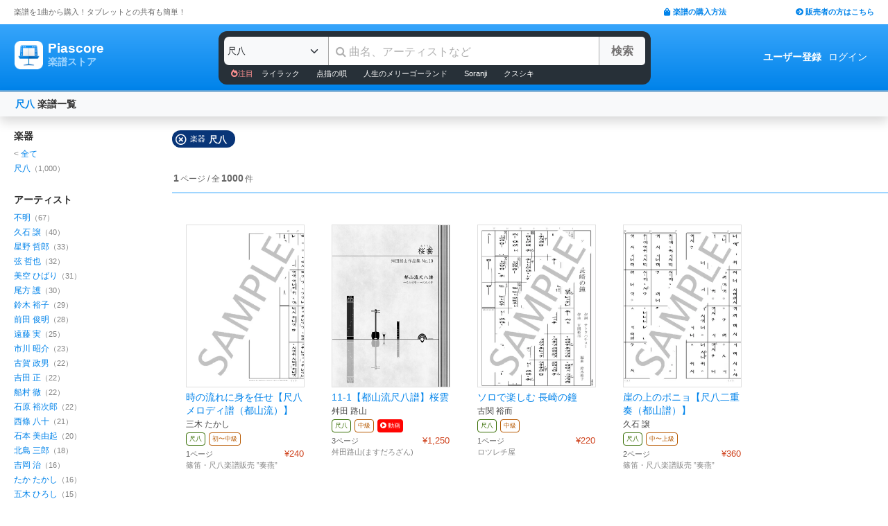

--- FILE ---
content_type: text/html; charset=utf-8
request_url: https://store.piascore.com/search?i=445
body_size: 12043
content:
<!DOCTYPE html><html lang="ja"><head><script src="https://www.googletagmanager.com/gtag/js?id=G-RNEBFYZY2T" async="async"></script><script>window.dataLayer = window.dataLayer || [];
function gtag(){dataLayer.push(arguments);}
gtag('js', new Date());

//gtag('config', 'UA-70682640-3');
gtag('config', 'G-RNEBFYZY2T');   // for GA4
gtag('config', 'UA-167052488-3'); // for UA</script><meta charset="utf-8" /><meta content="IE=Edge,chrome=1" http-equiv="X-UA-Compatible" /><meta content="width=device-width, initial-scale=1.0" name="viewport" /><script src="/assets/application-d650a9de9d72070a2da2dbc3f80ba88b137910f0d3c3fc6a267918e8edbffb13.js" async="async"></script><link rel="stylesheet" media="screen" href="/packs/css/application-c6562e63.css" /><script src="/packs/js/application-85bc452c0ff99656498e.js" defer="defer"></script><link as="style" href="https://use.fontawesome.com/releases/v5.6.3/css/all.css" rel="preload" /><link as="style" crossorigin="anonymous" href="https://cdn.jsdelivr.net/npm/bootstrap@5.1.3/dist/css/bootstrap.min.css" integrity="sha384-1BmE4kWBq78iYhFldvKuhfTAU6auU8tT94WrHftjDbrCEXSU1oBoqyl2QvZ6jIW3" rel="preload" /><script async="" crossorigin="anonymous" integrity="sha384-ka7Sk0Gln4gmtz2MlQnikT1wXgYsOg+OMhuP+IlRH9sENBO0LRn5q+8nbTov4+1p" src="https://cdn.jsdelivr.net/npm/bootstrap@5.1.3/dist/js/bootstrap.bundle.min.js"></script><link as="style" href="/assets/application-60ee55ea524bc4ccddd4f82abe4ba31645bc731ce0f9ffac81b0d4327556efac.css" rel="preload" /><link as="font" crossorigin="" href="/assets/fontawesome-webfont-ba0c59deb5450f5cb41b3f93609ee2d0d995415877ddfa223e8a8a7533474f07.woff" rel="preload" /><link href="https://use.fontawesome.com" rel="preconnect" /><link href="https://use.fontawesome.com/releases/v5.6.3/css/all.css" rel="stylesheet" /><link crossorigin="anonymous" href="https://cdn.jsdelivr.net/npm/bootstrap@5.1.3/dist/css/bootstrap.min.css" integrity="sha384-1BmE4kWBq78iYhFldvKuhfTAU6auU8tT94WrHftjDbrCEXSU1oBoqyl2QvZ6jIW3" rel="stylesheet" /><link rel="stylesheet" media="all" href="/assets/application-60ee55ea524bc4ccddd4f82abe4ba31645bc731ce0f9ffac81b0d4327556efac.css" /><link href="/site.webmanifest" rel="manifest" /><meta name="csrf-param" content="authenticity_token" />
<meta name="csrf-token" content="bGR3Vf589Leov71Ntz+kzbegIc0tlarTELqvnIMXUl/w3cPvJipPr7i6xEbe28VgKZvHBSjzq7K/i1K8gQD2Bw==" /><meta content="楽譜, ピアノ楽譜, ギター楽譜, 楽譜ダウンロード, 楽譜購入, バンドスコア, 弾き語り楽譜, 管楽器楽譜, 弦楽器楽譜, タブレット楽譜" name="keywords" /><title>尺八 | 楽譜一覧 - Piascore 楽譜ストア</title><!--Le HTML5 shim, for IE6-8 support of HTML elements--><!--[if lt IE 9]><![endif]--><script src="//cdnjs.cloudflare.com/ajax/libs/html5shiv/3.6.1/html5shiv.js"></script><link rel="shortcut icon" type="image/x-icon" href="https://store.piascore.com/favicon.ico" /><meta content="尺八 | 楽譜一覧 - Piascore 楽譜ストア" property="og:title" /><meta content="https://store.piascore.com/search?i=445" property="og:url" /><meta content="https://store.piascore.com/images/ogp/default.png" property="og:image" /><meta content="1200" property="og:image:width" /><meta content="630" property="og:image:height" /><meta content="尺八 | 楽譜一覧 - Piascore 楽譜ストア" property="og:image:alt" /><meta content="article" property="og:type" /><meta content="毎日100曲以上新しい楽譜を配信！1曲から楽譜を購入！ご自宅、コンビニで印刷、タブレットとの共有も簡単！ピアノ、ギター、管・弦楽器など30万曲以上の楽譜を販売中。" property="og:description" /><meta content="ja_JP" property="og:locale" /><meta content="Piascore楽譜ストア" property="og:site_name" /><meta content="215422848581334" property="fb:app_id" /><meta content="summary_large_image" name="twitter:card" /><meta content="@piascore_store" name="twitter:site" /><meta content="@piascore_store" name="twitter:creator" /><meta content="尺八 | 楽譜一覧 - Piascore 楽譜ストア" name="twitter:title" /><meta content="毎日100曲以上新しい楽譜を配信！1曲から楽譜を購入！ご自宅、コンビニで印刷、タブレットとの共有も簡単！ピアノ、ギター、管・弦楽器など30万曲以上の楽譜を販売中。" name="twitter:description" /><meta content="https://store.piascore.com/images/ogp/default.png" name="twitter:image" /><meta content="毎日100曲以上新しい楽譜を配信！1曲から楽譜を購入！ご自宅、コンビニで印刷、タブレットとの共有も簡単！ピアノ、ギター、管・弦楽器など30万曲以上の楽譜を販売中。" name="description" /><link href="https://store.piascore.com/search?i=445" rel="canonical" /><meta content="index, follow" name="robots" /><meta content="6R2cGpGFUcglR2wKEpBYUsthtPYq_aUZig14Nuj7_xQ" name="google-site-verification" /><style type="text/css">*{font-family:"Hiragino Kaku Gothic ProN","Meiryo","MS PGothic",sans-serif}</style><script type="application/ld+json">{"@context":"https://schema.org","@graph":[{"@type":"Organization","@id":"https://piascore.com/#organization","name":"Piascore","url":"https://piascore.com/","sameAs":["https://www.facebook.com/piascore","https://x.com/piascore_store"],"logo":{"@type":"ImageObject","@id":"https://piascore.com/#logo","url":"http://piascore.com/wp-content/uploads/2018/01/piascore_logo.png","caption":"Piascore"},"image":{"@id":"https://piascore.com/#logo"}},{"@type":"WebSite","@id":"https://store.piascore.com/#website","url":"https://store.piascore.com/","name":"Piascore 楽譜ストア","publisher":{"@id":"https://piascore.com/#organization"},"potentialAction":{"@type":"SearchAction","target":"https://store.piascore.com/search?n={search_term_string}","query-input":"required name=search_term_string"}}]}</script><style type="text/css">body{font-size:14px;line-height:1.42857;color:#333333}</style></head><body><style type="text/css">.search-placeholder::-webkit-input-placeholder{color:#B0B0B0}.fa-unicode{font-family:fontawesome-webfont;text-decoration:inherit}ul.nav.navbar-nav li a:hover{text-decoration:underline;background:inherit}.logo-letter a{border:1px solid transparent}.logo-letter a:hover{text-decoration:none;border-radius:5px}@media screen and (min-width: 600px){.logo-letter a:hover{border:1px solid #92c9f5}}@media screen and (max-width: 600px){.navbar-nav li{float:left}.header_top{height:20px;margin:5px 3px 0 3px}.header_top .about_page{font-size:10px}.header_top .publisher{font-size:10px;margin:0px 0 0 0}}@media screen and (min-width: 600px){.header_top{height:35px;margin:0 20px}.header_top .about_page{font-size:11px;color:#676767;margin:10px 0 0 0}.header_top .publisher{font-size:11px;font-weight:bold;margin:10px 0 0 0}}</style><div><div class="header_top"><div class="about_page" style="float: left;">楽譜を1曲から購入！タブレットとの共有も簡単！</div><div class="publisher" style="float: right;"><a data-turbolinks="false" href="/howto"><span class="fas fa-shopping-bag"></span><span style="padding:0 0 0 3px;">楽譜の購入方法</span></a><a class="sp_hidden" style="padding:0 0 0 100px;" href="https://publish.piascore.com/"><span class="fas fa-arrow-circle-right"></span><span style="padding:0 0 0 3px;">販売者の方はこちら</span></a></div></div><style type="text/css">@media screen and (max-width: 600px){#header-logo{margin:0px 0 0 10px}#header-user{margin-top:11px}}@media screen and (min-width: 600px){#header-logo{margin:13px 0 0 10px;padding:10px 10px 10px 10px;height:61px}.flex-headers.go-to-near{margin:auto 20px}#header-user{margin:0px 20px 0 0}}.flex-headers{display:flex;top:0;bottom:0}.flex-headers.go-to-near{position:relative}#header-search{margin-top:10px}#sticky-header-content.is-sticky{position:fixed;top:0;z-index:100}#sticky-header-content.is-sticky #header-logo{margin-top:13px}#sticky-header-content.is-sticky #header-search{margin-top:8.5px}#sticky-header-content.is-sticky #header-user{margin-top:0px}#sticker-assistant{margin-top:95px}@media screen and (max-width: 600px){[type="search"]::-webkit-search-cancel-button,[type="search"]::-webkit-search-decoration{-webkit-appearance:none}#header-search{display:none}#sticker-assistant{display:none}.webstore_logo{height:34px;width:34px}.letter_piascore{font-size:13px}.letter_scoreshop{font-size:10px}.letter_container{margin:3px 5px 0}.header_container{height:45px;padding:5px 0 20px 0}}@media screen and (min-width: 600px){#sticky-header-content{height:95px;float:left;width:100%}#header-searchsmart{display:none}.webstore_logo{height:41px;width:41px}.letter_piascore{font-size:19px}.etter_scoreshop{font-size:13px}.letter_container{margin:0px 6.5px 6.5px 6.5px;height:45px}.header_container{height:100%}}</style><div id="sticky-header-content" style="background: linear-gradient(to bottom,#37A5FB,#0083EA);"><style type="text/css">.search_box{background:#273038}</style><div class="header_container" style="display: flex; position: relative;"><div class="logo-letter" style="display: flex;"><h1 style="margin: 0; padding: 0; font-size: inherit;"><a style="" id="header-logo" class="flex-headers zoom-relative-logo" href="/"><div style="display:flex;"><img class="webstore_logo" style="margin: auto;" src="/assets/webstore_logo-e0664e4bfca14a8071b93d4328754e45b7f588b1b5586f95fc781510785655fa.png" alt="Webstore logo" /><div class="letter_container"><div class="letter_piascore" style="color:#FFFFFF; font-weight:bold;">Piascore</div><div class="letter_scoreshop" style="color:#9FD5FF; font-weight:bold;">楽譜ストア</div></div></div></a></h1></div><div class="zoom-relative" style="margin: 0 auto; display: flex; width: 100%; max-width: 623px;"><div id="header-search" style="width: 100%; height:42px;"><style type="text/css">@media screen and (max-width: 600px){input::-webkit-input-placeholder{font-size:14px;line-height:3}}</style><div class="search_box" style="padding:8px; border-radius:12px;"><form id="keyword_form" style="overflow: auto; display: flex; width: 100%;" action="/search" accept-charset="UTF-8" method="get"><select class="form-select bg-light" name="i" onchange="this.form.submit()" style="border-radius: 7px 0 0 7px; border: 0px solid #7BC2FA; font-size:13px; height:41px; padding:0px 0 0px 5px; width:150px; cursor: pointer;"><option value="">すべての楽器</option><option value="10">ピアノ（ソロ）</option><option value="20">ピアノ（弾き語り）</option><option value="25">ピアノ（伴奏）</option><option value="30">ピアノ（連弾）</option><option value="35">ピアノ（1台6手）</option><option value="37">ピアノ（1台8手）</option><option value="40">ピアノ（2台4手）</option><option value="45">ピアノ（2台8手）</option><option value="50">電子オルガン（ソロ）</option><option value="52">電子オルガン（アンサンブル）</option><option value="54">電子オルガン（弾き語り）</option><option value="57">オルガン</option><option value="70">チェンバロ</option><option value="80">アコーディオン</option><option value="83">鍵盤ハーモニカ</option><option value="84">トイピアノ / チェレスタ</option><option value="100">ギター（弾き語り）</option><option value="110">ギター（ソロ）</option><option value="130">メロディ</option><option value="140">ギター（デュオ）</option><option value="147">ギター（重奏）</option><option value="150">バンドスコア</option><option value="160">ギター（室内楽）</option><option value="170">ウクレレ（ソロ）</option><option value="173">ウクレレ（弾き語り）</option><option value="176">ウクレレ（アンサンブル）</option><option value="180">エレキギター</option><option value="183">エレキベース</option><option value="190">マンドリン</option><option value="205">ヴァイオリン</option><option value="210">ヴィオラ</option><option value="215">チェロ</option><option value="220">コントラバス</option><option value="225">ハープ</option><option value="320">アルトサックス</option><option value="322">テナーサックス</option><option value="324">バリトンサックス</option><option value="326">ソプラノサックス</option><option value="335">ホルン</option><option value="340">トランペット</option><option value="342">トロンボーン</option><option value="344">チューバ</option><option value="348">ユーフォニアム</option><option value="350">フルート</option><option value="353">ピッコロ</option><option value="356">オーボエ</option><option value="359">クラリネット</option><option value="362">ファゴット</option><option value="405">オカリナ</option><option value="410">リコーダー</option><option value="415">ハーモニカ</option><option value="420">三味線</option><option value="425">二胡</option><option value="427">三線</option><option value="428">サンレレ</option><option value="430">大正琴</option><option value="435">箏</option><option value="440">篠笛</option><option value="443">笙</option><option selected="selected" value="445">尺八</option><option value="450">琵琶</option><option value="520">アンサンブル（ピアノ＋他楽器）</option><option value="530">アンサンブル（ピアノ＋歌）</option><option value="550">アンサンブル（パート）</option><option value="570">アンサンブル（金管）</option><option value="572">アンサンブル（木管）</option><option value="573">アンサンブル（弦楽）</option><option value="575">アンサンブル（リコーダー）</option><option value="577">アンサンブル（打楽器）</option><option value="580">オーケストラ</option><option value="586">吹奏楽（パート）</option><option value="588">吹奏楽（全パート）</option><option value="590">吹奏楽（フルスコア）</option><option value="595">弦楽四重奏</option><option value="597">ビッグバンド</option><option value="605">アカペラ</option><option value="610">ゴスペル</option><option value="615">合唱</option><option value="618">合唱（混声3部）</option><option value="619">合唱（混声4部）</option><option value="633">合唱（同声3部）</option><option value="705">ドラム</option><option value="740">マリンバ</option><option value="745">シロフォン   </option><option value="750">ビブラフォン</option><option value="755">グロッケンシュピール</option><option value="910">全て</option><option value="915">ミュージックベル</option><option value="917">ハンドベル</option><option value="920">ハンドチャイム</option><option value="925">カリンバ</option><option value="99910">その他</option><option value="99920">不明</option></select><input type="search" name="n" id="n" value="" style="-webkit-appearance:none; border-top:0px; border-right:1px solid #CCC; border-bottom:0px; border-left:1px solid #AAA; width: 100%; height: 41px; font-size: 16px; border-radius: 0px; margin: auto; padding: 10px;" class="search-placeholder fa-unicode" placeholder=" 曲名、アーティストなど" /><input type="submit" value="検索" class="btn btn-light" style="color:#747272; border: 0px solid #C2C2C2; border-left:1px solid #AAA; border-radius: 0 5px 5px 0; width: 90px; height: 41px; font-weight: bold; font-size: 16px; margin: auto auto auto -2px;" /></form><style type="text/css">#recommend_keywords{font-size:11px;margin:5px 0px 0px 10px}#recommend_keywords .recommend_keyword{color:#ffffff;padding:10px 12px}#recommend_keywords a:hover{color:#a7c6dc;text-decoration:none}</style><div id="recommend_keywords"><span style="color:#ff9191;"><span class="fas fa-fire-alt"></span>注目</span><a class="recommend_keyword" href="/search?n=ライラック">ライラック</a><a class="recommend_keyword" href="/search?n=点描の唄">点描の唄</a><a class="recommend_keyword" href="/search?n=人生のメリーゴーランド">人生のメリーゴーランド</a><a class="recommend_keyword" href="/search?n=Soranji">Soranji</a><a class="recommend_keyword" href="/search?n=クスシキ">クスシキ</a></div></div></div></div><div class="zoom-relative flex-headers" id="header-user" style="align-items:center;"><div style="margin:0 5px 0 10px;"><style type="text/css">@media screen and (max-width: 600px){.header-user-link{font-size:12px;color:#FFFFFF;white-space:nowrap;margin:auto 5px}}@media screen and (min-width: 600px){.header-user-link{margin:auto 5px;color:#FFFFFF;white-space:nowrap}}div .header-user-link:hover{color:#FFFFFF}</style><a style="font-weight: bold;" class="header-user-link" href="/sign_up">ユーザー登録</a><a class="header-user-link" href="/login">ログイン</a></div></div></div><div class="search_box pc_hidden" style="margin:0 0px 0px 0px; padding:7px; border-radius:0px;"><div id="header-searchsmart" style="width: 100%; position: relative;"><form id="keyword_form" style="overflow: auto; display: flex; width: 100%; margin: auto;" action="/search" accept-charset="UTF-8" method="get"><select class="form-select bg-light" name="i" onchange="this.form.submit()" style="border-radius: 7px 0 0 7px; border: 0px solid #7BC2FA; font-size:11px;padding:0 0 0 5px; width:100px"><option value="">すべての楽器</option><option value="10">🎹 ピアノ（ソロ）</option><option value="20">🎹 ピアノ（弾き語り）</option><option value="25">🎹 ピアノ（伴奏）</option><option value="30">🎹 ピアノ（連弾）</option><option value="35">🎹 ピアノ（1台6手）</option><option value="37">🎹 ピアノ（1台8手）</option><option value="40">🎹 ピアノ（2台4手）</option><option value="45">🎹 ピアノ（2台8手）</option><option value="50">🎹 電子オルガン（ソロ）</option><option value="52">🎹 電子オルガン（アンサンブル）</option><option value="54">🎹 電子オルガン（弾き語り）</option><option value="57">🎹 オルガン</option><option value="70">🎹 チェンバロ</option><option value="80">🪗 アコーディオン</option><option value="83">🎹 鍵盤ハーモニカ</option><option value="84">🎹 トイピアノ / チェレスタ</option><option value="100">🎸 ギター（弾き語り）</option><option value="110">🎸 ギター（ソロ）</option><option value="130">　 メロディ</option><option value="140">🎸 ギター（デュオ）</option><option value="147">🎸 ギター（重奏）</option><option value="150">🎸 バンドスコア</option><option value="160">🎸 ギター（室内楽）</option><option value="170">　 ウクレレ（ソロ）</option><option value="173">　 ウクレレ（弾き語り）</option><option value="176">　 ウクレレ（アンサンブル）</option><option value="180">🎸 エレキギター</option><option value="183">🎸 エレキベース</option><option value="190">🪕 マンドリン</option><option value="205">🎻 ヴァイオリン</option><option value="210">🎻 ヴィオラ</option><option value="215">🎻 チェロ</option><option value="220">🎻 コントラバス</option><option value="225">　 ハープ</option><option value="320">🎷 アルトサックス</option><option value="322">🎷 テナーサックス</option><option value="324">🎷 バリトンサックス</option><option value="326">🎷 ソプラノサックス</option><option value="335">🎺 ホルン</option><option value="340">🎺 トランペット</option><option value="342">🎺 トロンボーン</option><option value="344">🎺 チューバ</option><option value="348">🎺 ユーフォニアム</option><option value="350">🪈 フルート</option><option value="353">🪈 ピッコロ</option><option value="356">🪈 オーボエ</option><option value="359">🪈 クラリネット</option><option value="362">🪈 ファゴット</option><option value="405">　 オカリナ</option><option value="410">🪈 リコーダー</option><option value="415">　 ハーモニカ</option><option value="420">　 三味線</option><option value="425">　 二胡</option><option value="427">　 三線</option><option value="428">　 サンレレ</option><option value="430">　 大正琴</option><option value="435">　 箏</option><option value="440">　 篠笛</option><option value="443">　 笙</option><option selected="selected" value="445">尺八</option><option value="450">　 琵琶</option><option value="520">🎹 アンサンブル（ピアノ＋他楽器）</option><option value="530">🎹 アンサンブル（ピアノ＋歌）</option><option value="550">　 アンサンブル（パート）</option><option value="570">🎺 アンサンブル（金管）</option><option value="572">🪈 アンサンブル（木管）</option><option value="573">🎻 アンサンブル（弦楽）</option><option value="575">🪈 アンサンブル（リコーダー）</option><option value="577">🥁 アンサンブル（打楽器）</option><option value="580">　 オーケストラ</option><option value="586">🎺 吹奏楽（パート）</option><option value="588">🎺 吹奏楽（全パート）</option><option value="590">🎺 吹奏楽（フルスコア）</option><option value="595">🎻 弦楽四重奏</option><option value="597">　 ビッグバンド</option><option value="605">🗣️ アカペラ</option><option value="610">🗣️ ゴスペル</option><option value="615">🗣️ 合唱</option><option value="618">🗣️ 合唱（混声3部）</option><option value="619">🗣️ 合唱（混声4部）</option><option value="633">🗣️ 合唱（同声3部）</option><option value="705">🥁 ドラム</option><option value="740">　 マリンバ</option><option value="745">　 シロフォン   </option><option value="750">　 ビブラフォン</option><option value="755">　 グロッケンシュピール</option><option value="910">　 全て</option><option value="915">🔔 ミュージックベル</option><option value="917">🔔 ハンドベル</option><option value="920">　 ハンドチャイム</option><option value="925">　 カリンバ</option><option value="99910">　 その他</option><option value="99920">　 不明</option></select><input type="search" name="n" id="search_field" value="" style="-webkit-appearance:none; border-radius: 0px;background:#FFFFFF; width: calc(100% - 159px); height: 41px; font-size: 16px; border: 0px;  border-left:1px solid #DDD; margin: auto; padding: 10px;" class="search-placeholder fa-unicode" placeholder=" 曲名、アーティストなど" /><a onclick="var searchField = document.getElementById(&quot;search_field&quot;); searchField.value = &quot;&quot;; searchField.focus(); return false;" style="color:#AAA; position:absolute; top:12px; right:60px; display:block; width:30px; background:transparent; text-align:center;"><i class="fas fa-times"></i></a><input type="submit" value="検索" class="btn btn-light" style="color: #747272; border: 0px; border-left:1px solid #DDD; border-radius: 0 7px 7px 0; width: 60px; height: 41px; font-weight: bold; font-size: 14px; margin: auto auto auto -2px;" /></form></div></div></div><style type="text/css">@media screen and (max-width: 600px){.assistant_container{padding:0 0px}.assistant_content{font-size:9px;margin:0 0px;text-align:center}}@media screen and (min-width: 600px){.assistant_container{padding:0 20px}.assistant_content{margin:0 15px;text-align:center}}</style><div id="sticker-assistant" style="border-top: 1px solid #62ADE7;border-bottom: 1px solid #0C66AD;"></div></div><!-- main --><style type="text/css">.breadcrumbs_top ol.breadcrumbs{list-style-type:none;padding:0;margin:0}.breadcrumbs_top li{display:inline}.breadcrumbs_top li:not(:last-child):after{color:#666}.breadcrumbs_top li.current{color:#666}@media screen and (max-width: 600px){.breadcrumbs_top{padding-left:10px;width:100%;margin:8px auto;font-size:12px}.body{width:100%}.inner_main{width:100%}}@media screen and (min-width: 600px){.breadcrumbs_top{width:980px;margin:20px auto;font-size:14px}.inner_main{width:980px}}</style><style type="text/css">.container{width:100%;max-width:none;padding:0px}</style><div class="container"><script>function onError() {
  this.onerror = null;
  this.parentNode.children[0].srcset = '/images/bookcover/noimage.png';
}

/*
$(document).ready(function(){
  $('picture.bookcover').bind('error',function(e) {
      $(this).attr({src: '/images/bookcover/noimage.png'});
  });
});
*/</script><style type="text/css">.search-query-bar .breadcrumbs{font-weight:bold}@media screen and (max-width: 600px){.search-query-bar .breadcrumbs{margin:0 0 0 0px;font-size:13px;width:calc(100% - 80px)}}@media screen and (min-width: 600px){.search-query-bar{height:20px}.search-query-bar .breadcrumbs{margin:0 0 0 10px;padding:20px 0;font-size:14px}}</style><nav class="navbar navbar-expand-lg navbar-light bg-light shadow"><div class="container-fluid search-query-bar"><h2 class="breadcrumbs"><span style="color:#666666;"><a href="/search?i=445">尺八</a></span><span> 楽譜一覧</span></h2><div class="ml-auto pc_hidden"><button aria-controls="facet-canvas" class="btn btn-outline btn-sm" data-bs-target="#facet-canvas" data-bs-toggle="offcanvas" style="font-weight:bold; border-color:#d36d02; color:#d36d02" type="button">絞り込み</button></div></div></nav><style type="text/css">@media screen and (min-width: 600px){.container .body{margin:20px 0 0 20px}}</style><div class="body"><div aria-labelledby="offcanvasRightLabel" class="offcanvas offcanvas-end shadow" data-turbolinks="false" id="facet-canvas" style="width:65%; background:#f3f3f3; border-radius:12px 0 0 12px; overflow:hidden;" tabindex="-1"><div class="offcanvas-header" style="background:#d8e7f3; border-bottom:1px solid #b8d1e5;"><div id="offcanvasRightLabel" style="margin:0; font-size:14px; font-weight:bold;"><span class="fas fa-filter" style="padding:0 3px 0 0;"></span>絞り込み</div><button aria-label="Close" class="btn-close text-reset" data-bs-dismiss="offcanvas" type="button"></button></div><div class="offcanvas-body"><style type="text/css">.facet .body .facet-block .facet-title{font-weight:bold;color:#2F2F2F}.facet .body .facet-block .facet-list .name .all-head{color:#838383}.facet .body .facet-block .facet-list .num{color:#838383}@media screen and (max-width: 600px){.facet .header{height:46px;font-size:18px;font-weight:bold;padding:11px 14px;text-align:center}.facet .body{overflow:scroll}.facet .body .facet-block{margin:0 0 28px 0}.facet .body .facet-block .facet-title{font-size:18px}.facet .body .facet-block .facet-list{margin:8px 0}.facet .body .facet-block .facet-list .name{font-size:15px}.facet .body .facet-block .facet-list .num{font-size:13px}}@media screen and (min-width: 600px){.facet{float:left;width:200px;margin:0}.facet .body{margin:0px}.facet .body .facet-block{margin:0 0 28px 0}.facet .body .facet-block .facet-title{font-size:14px}.facet .body .facet-block .facet-list{margin:2px 0}.facet .body .facet-block .facet-list .name{font-size:12px}.facet .body .facet-block .facet-list .num{font-size:11px}}</style><div class="facet"><div class="body"><div class="facet-block"><h2 class="facet-title">楽器</h2><div class="facet-list"><span class="name"><span class="all-head">&lt; </span><a href="/search">全て</a></span></div><div class="facet-list"><span class="name"><a href="/search?i=445">尺八</a></span><span class="num">（1,000）</span></div></div><div class="facet-block"><h2 class="facet-title">アーティスト</h2><div class="facet-list"><span class="name"><a rel="nofollow" href="/search?i=445&amp;p=8072">不明</a></span><span class="num">（67）</span></div><div class="facet-list"><span class="name"><a rel="nofollow" href="/search?i=445&amp;p=116">久石 譲</a></span><span class="num">（40）</span></div><div class="facet-list"><span class="name"><a rel="nofollow" href="/search?i=445&amp;p=167">星野 哲郎</a></span><span class="num">（33）</span></div><div class="facet-list"><span class="name"><a rel="nofollow" href="/search?i=445&amp;p=835">弦 哲也</a></span><span class="num">（32）</span></div><div class="facet-list"><span class="name"><a rel="nofollow" href="/search?i=445&amp;p=198">美空 ひばり</a></span><span class="num">（31）</span></div><div class="facet-list"><span class="name"><a rel="nofollow" href="/search?i=445&amp;p=13753">尾方 護</a></span><span class="num">（30）</span></div><div class="facet-list"><span class="name"><a rel="nofollow" href="/search?i=445&amp;p=24622">鈴木 裕子</a></span><span class="num">（29）</span></div><div class="facet-list"><span class="name"><a rel="nofollow" href="/search?i=445&amp;p=11630">前田 俊明</a></span><span class="num">（28）</span></div><div class="facet-list"><span class="name"><a rel="nofollow" href="/search?i=445&amp;p=1223">遠藤 実</a></span><span class="num">（25）</span></div><div class="facet-list"><span class="name"><a rel="nofollow" href="/search?i=445&amp;p=862">市川 昭介</a></span><span class="num">（23）</span></div><div class="facet-list"><span class="name"><a rel="nofollow" href="/search?i=445&amp;p=1185">古賀 政男</a></span><span class="num">（22）</span></div><div class="facet-list"><span class="name"><a rel="nofollow" href="/search?i=445&amp;p=1186">吉田 正</a></span><span class="num">（22）</span></div><div class="facet-list"><span class="name"><a rel="nofollow" href="/search?i=445&amp;p=1218">船村 徹</a></span><span class="num">（22）</span></div><div class="facet-list"><span class="name"><a rel="nofollow" href="/search?i=445&amp;p=2242">石原 裕次郎</a></span><span class="num">（22）</span></div><div class="facet-list"><span class="name"><a rel="nofollow" href="/search?i=445&amp;p=1073">西條 八十</a></span><span class="num">（21）</span></div><div class="facet-list"><span class="name"><a rel="nofollow" href="/search?i=445&amp;p=2223">石本 美由起</a></span><span class="num">（20）</span></div><div class="facet-list"><span class="name"><a rel="nofollow" href="/search?i=445&amp;p=1983">北島 三郎</a></span><span class="num">（18）</span></div><div class="facet-list"><span class="name"><a rel="nofollow" href="/search?i=445&amp;p=351">吉岡 治</a></span><span class="num">（16）</span></div><div class="facet-list"><span class="name"><a rel="nofollow" href="/search?i=445&amp;p=771">たか たかし</a></span><span class="num">（16）</span></div><div class="facet-list"><span class="name"><a rel="nofollow" href="/search?i=445&amp;p=987">五木 ひろし</a></span><span class="num">（15）</span></div></div><div class="facet-block"><h2 class="facet-title">難易度</h2><div class="facet-list"><span class="name"><a rel="nofollow" href="/search?d=101&amp;i=445">入門</a></span><span class="num" style="color: #333333">（13）</span></div><div class="facet-list"><span class="name"><a rel="nofollow" href="/search?d=102&amp;i=445">入門〜初級</a></span><span class="num" style="color: #333333">（9）</span></div><div class="facet-list"><span class="name"><a rel="nofollow" href="/search?d=1&amp;i=445">初級</a></span><span class="num" style="color: #333333">（43）</span></div><div class="facet-list"><span class="name"><a rel="nofollow" href="/search?d=2&amp;i=445">初〜中級</a></span><span class="num" style="color: #333333">（69）</span></div><div class="facet-list"><span class="name"><a rel="nofollow" href="/search?d=3&amp;i=445">中級</a></span><span class="num" style="color: #333333">（124）</span></div><div class="facet-list"><span class="name"><a rel="nofollow" href="/search?d=4&amp;i=445">中〜上級</a></span><span class="num" style="color: #333333">（85）</span></div><div class="facet-list"><span class="name"><a rel="nofollow" href="/search?d=5&amp;i=445">上級</a></span><span class="num" style="color: #333333">（43）</span></div><div class="facet-list"><span class="name"><a rel="nofollow" href="/search?d=18&amp;i=445">その他</a></span><span class="num" style="color: #333333">（634）</span></div></div><div class="facet-block"><h2 class="facet-title">ジャンル</h2><div class="facet-list"><span class="name"><i style="padding:0 8px;"></i><a rel="nofollow" href="/search?g=160&amp;i=445">歌謡曲・演歌</a></span><span class="num">（369）</span></div><div class="facet-list"><span class="name"><i class="far fa-plus-square" onclick="objs=document.querySelectorAll(&#39;.facet-genre-sub-list-1&#39;); objs.forEach(obj =&gt; {obj.style.display=(obj.style.display==&#39;none&#39;) ? &#39;block&#39; : &#39;none&#39;;});" style="font-size: 15px; color: #0083EA; margin: 0 5px 0 0 ;"></i><a rel="nofollow" href="/search?g=990&amp;i=445">その他</a></span><span class="num">（339）</span><ul class="facet-genre-sub-list-1" style="padding-left:30px; list-style: none; display:none; clear:both;"><li class="facet-list"><span class="name"><a rel="nofollow" href="/search?g=990030&amp;i=445">オリジナル（自作）</a></span><span class="num">（24）</span></li><li class="facet-list"><span class="name"><a rel="nofollow" href="/search?g=990020&amp;i=445">入門書・教本</a></span><span class="num">（12）</span></li></ul></div><div class="facet-list"><span class="name"><i class="far fa-plus-square" onclick="objs=document.querySelectorAll(&#39;.facet-genre-sub-list-2&#39;); objs.forEach(obj =&gt; {obj.style.display=(obj.style.display==&#39;none&#39;) ? &#39;block&#39; : &#39;none&#39;;});" style="font-size: 15px; color: #0083EA; margin: 0 5px 0 0 ;"></i><a rel="nofollow" href="/search?g=010&amp;i=445">J-POP</a></span><span class="num">（145）</span><ul class="facet-genre-sub-list-2" style="padding-left:30px; list-style: none; display:none; clear:both;"><li class="facet-list"><span class="name"><a rel="nofollow" href="/search?g=010010&amp;i=445">ポップス</a></span><span class="num">（140）</span><ul style="padding-left:15px; list-style: none;"><li class="facet-list"><span class="name"><a rel="nofollow" href="/search?g=010010020&amp;i=445">女性ソロ</a></span><span class="num">（54）</span></li><li class="facet-list"><span class="name"><a rel="nofollow" href="/search?g=010010010&amp;i=445">男性ソロ</a></span><span class="num">（30）</span></li><li class="facet-list"><span class="name"><a rel="nofollow" href="/search?g=010010050&amp;i=445">グループ</a></span><span class="num">（27）</span></li><li class="facet-list"><span class="name"><a rel="nofollow" href="/search?g=010010030&amp;i=445">男性グループ</a></span><span class="num">（21）</span></li></ul></li><li class="facet-list"><span class="name"><a rel="nofollow" href="/search?g=010020&amp;i=445">アイドルポップ</a></span><span class="num">（3）</span><ul style="padding-left:15px; list-style: none;"><li class="facet-list"><span class="name"><a rel="nofollow" href="/search?g=010020030&amp;i=445">80年代</a></span><span class="num">（2）</span></li><li class="facet-list"><span class="name"><a rel="nofollow" href="/search?g=010020010&amp;i=445">60年代以前</a></span><span class="num">（1）</span></li></ul></li></ul></div><div class="facet-list"><span class="name"><i class="far fa-plus-square" onclick="objs=document.querySelectorAll(&#39;.facet-genre-sub-list-3&#39;); objs.forEach(obj =&gt; {obj.style.display=(obj.style.display==&#39;none&#39;) ? &#39;block&#39; : &#39;none&#39;;});" style="font-size: 15px; color: #0083EA; margin: 0 5px 0 0 ;"></i><a rel="nofollow" href="/search?g=110&amp;i=445">ワールド</a></span><span class="num">（87）</span><ul class="facet-genre-sub-list-3" style="padding-left:30px; list-style: none; display:none; clear:both;"><li class="facet-list"><span class="name"><a rel="nofollow" href="/search?g=110050&amp;i=445">純邦楽</a></span><span class="num">（78）</span></li><li class="facet-list"><span class="name"><a rel="nofollow" href="/search?g=110010&amp;i=445">民謡</a></span><span class="num">（8）</span></li><li class="facet-list"><span class="name"><a rel="nofollow" href="/search?g=110020&amp;i=445">賛美歌・ゴスペル</a></span><span class="num">（1）</span></li></ul></div><div class="facet-list"><span class="name"><i class="far fa-plus-square" onclick="objs=document.querySelectorAll(&#39;.facet-genre-sub-list-4&#39;); objs.forEach(obj =&gt; {obj.style.display=(obj.style.display==&#39;none&#39;) ? &#39;block&#39; : &#39;none&#39;;});" style="font-size: 15px; color: #0083EA; margin: 0 5px 0 0 ;"></i><a rel="nofollow" href="/search?g=140&amp;i=445">アニメ・ゲーム</a></span><span class="num">（44）</span><ul class="facet-genre-sub-list-4" style="padding-left:30px; list-style: none; display:none; clear:both;"><li class="facet-list"><span class="name"><a rel="nofollow" href="/search?g=140010&amp;i=445">アニメ</a></span><span class="num">（43）</span></li></ul></div><div class="facet-list"><span class="name"><i class="far fa-plus-square" onclick="objs=document.querySelectorAll(&#39;.facet-genre-sub-list-5&#39;); objs.forEach(obj =&gt; {obj.style.display=(obj.style.display==&#39;none&#39;) ? &#39;block&#39; : &#39;none&#39;;});" style="font-size: 15px; color: #0083EA; margin: 0 5px 0 0 ;"></i><a rel="nofollow" href="/search?g=130&amp;i=445">サウンドトラック</a></span><span class="num">（21）</span><ul class="facet-genre-sub-list-5" style="padding-left:30px; list-style: none; display:none; clear:both;"><li class="facet-list"><span class="name"><a rel="nofollow" href="/search?g=130010&amp;i=445">日本映画</a></span><span class="num">（15）</span></li><li class="facet-list"><span class="name"><a rel="nofollow" href="/search?g=130030&amp;i=445">日本のTV</a></span><span class="num">（5）</span></li><li class="facet-list"><span class="name"><a rel="nofollow" href="/search?g=130020&amp;i=445">外国映画</a></span><span class="num">（1）</span></li></ul></div><div class="facet-list"><span class="name"><i class="far fa-plus-square" onclick="objs=document.querySelectorAll(&#39;.facet-genre-sub-list-6&#39;); objs.forEach(obj =&gt; {obj.style.display=(obj.style.display==&#39;none&#39;) ? &#39;block&#39; : &#39;none&#39;;});" style="font-size: 15px; color: #0083EA; margin: 0 5px 0 0 ;"></i><a rel="nofollow" href="/search?g=100&amp;i=445">クラシック</a></span><span class="num">（8）</span><ul class="facet-genre-sub-list-6" style="padding-left:30px; list-style: none; display:none; clear:both;"><li class="facet-list"><span class="name"><a rel="nofollow" href="/search?g=100100&amp;i=445">現代音楽</a></span><span class="num">（3）</span></li><li class="facet-list"><span class="name"><a rel="nofollow" href="/search?g=100050&amp;i=445">器楽曲（鍵盤以外）</a></span><span class="num">（1）</span></li><li class="facet-list"><span class="name"><a rel="nofollow" href="/search?g=100060&amp;i=445">バロック・古典</a></span><span class="num">（1）</span></li><li class="facet-list"><span class="name"><a rel="nofollow" href="/search?g=100090&amp;i=445">宗教音楽・教会音楽</a></span><span class="num">（1）</span></li></ul></div><div class="facet-list"><span class="name"><i class="far fa-plus-square" onclick="objs=document.querySelectorAll(&#39;.facet-genre-sub-list-7&#39;); objs.forEach(obj =&gt; {obj.style.display=(obj.style.display==&#39;none&#39;) ? &#39;block&#39; : &#39;none&#39;;});" style="font-size: 15px; color: #0083EA; margin: 0 5px 0 0 ;"></i><a rel="nofollow" href="/search?g=150&amp;i=445">キッズ・ファミリー</a></span><span class="num">（6）</span><ul class="facet-genre-sub-list-7" style="padding-left:30px; list-style: none; display:none; clear:both;"><li class="facet-list"><span class="name"><a rel="nofollow" href="/search?g=150010&amp;i=445">童謡</a></span><span class="num">（3）</span></li><li class="facet-list"><span class="name"><a rel="nofollow" href="/search?g=150020&amp;i=445">唱歌</a></span><span class="num">（3）</span></li></ul></div><div class="facet-list"><span class="name"><i style="padding:0 8px;"></i><a rel="nofollow" href="/search?g=120&amp;i=445">ヒーリング・ニューエイジ</a></span><span class="num">（1）</span></div></div><div class="facet-block"><h2 class="facet-title">販売者</h2><div class="facet-list"><span class="name"><a rel="nofollow" href="/search?c=598&amp;i=445"><span style="padding:0 0 0 20px;"></span>湘南テレコムサービス有限会社</a></span><span class="num">（634）</span></div><div class="facet-list"><span class="name"><a rel="nofollow" href="/search?c=2470&amp;i=445"><span style="padding:0 0 0 20px;"></span>遠藤鈴匠</a></span><span class="num">（146）</span></div><div class="facet-list"><span class="name"><a rel="nofollow" href="/search?c=776&amp;i=445"><span style="padding:0 0 0 20px;"></span>幻海尺八楽書房</a></span><span class="num">（73）</span></div><div class="facet-list"><span class="name"><a rel="nofollow" href="/search?c=6593&amp;i=445"><span style="padding:0 0 0 20px;"></span>篠笛・尺八楽譜販売 ”奏燕”</a></span><span class="num">（52）</span></div><div class="facet-list"><span class="name"><a rel="nofollow" href="/search?c=571&amp;i=445"><span style="padding:0 0 0 20px;"></span>Parsely Music</a></span><span class="num">（30）</span></div><div class="facet-list"><span class="name"><a rel="nofollow" href="/search?c=4752&amp;i=445"><span style="padding:0 0 0 20px;"></span>ロツレチ屋</a></span><span class="num">（29）</span></div><div class="facet-list"><span class="name"><a rel="nofollow" href="/search?c=5516&amp;i=445"><span style="padding:0 0 0 20px;"></span>Kaz-sound</a></span><span class="num">（13）</span></div><div class="facet-list"><span class="name"><a rel="nofollow" href="/search?c=8360&amp;i=445"><span style="padding:0 0 0 20px;"></span>Doremi Burn Music</a></span><span class="num">（13）</span></div><div class="facet-list"><span class="name"><a rel="nofollow" href="/search?c=1431&amp;i=445"><span style="padding:0 0 0 20px;"></span>ほうがくのわ出版</a></span><span class="num">（11）</span></div><div class="facet-list"><span class="name"><a rel="nofollow" href="/search?c=2912&amp;i=445"><span style="padding:0 0 0 20px;"></span>舛田路山(ますだろざん)</a></span><span class="num">（11）</span></div><div class="facet-list"><span class="name"><a rel="nofollow" href="/search?c=2620&amp;i=445"><span style="padding:0 0 0 20px;"></span>覚醒の音</a></span><span class="num">（3）</span></div><div class="facet-list"><span class="name"><a rel="nofollow" href="/search?c=32&amp;i=445"><span style="padding:0 0 0 20px;"></span>KAORI MUSIC OFFICE</a></span><span class="num">（1）</span></div><div class="facet-list"><span class="name"><a rel="nofollow" href="/search?c=733&amp;i=445"><span style="padding:0 0 0 20px;"></span>code&quot;M&quot;</a></span><span class="num">（1）</span></div><div class="facet-list"><span class="name"><a rel="nofollow" href="/search?c=897&amp;i=445"><span style="padding:0 0 0 20px;"></span>奏音庵～kanade-an～</a></span><span class="num">（1）</span></div><div class="facet-list"><span class="name"><a rel="nofollow" href="/search?c=1365&amp;i=445"><span style="padding:0 0 0 20px;"></span>NOEL WORKS</a></span><span class="num">（1）</span></div><div class="facet-list"><span class="name"><a rel="nofollow" href="/search?c=6528&amp;i=445"><span style="padding:0 0 0 20px;"></span>hiromasa.aizawa</a></span><span class="num">（1）</span></div></div></div></div></div></div><div class="sp_hidden"><style type="text/css">.facet .body .facet-block .facet-title{font-weight:bold;color:#2F2F2F}.facet .body .facet-block .facet-list .name .all-head{color:#838383}.facet .body .facet-block .facet-list .num{color:#838383}@media screen and (max-width: 600px){.facet .header{height:46px;font-size:18px;font-weight:bold;padding:11px 14px;text-align:center}.facet .body{overflow:scroll}.facet .body .facet-block{margin:0 0 28px 0}.facet .body .facet-block .facet-title{font-size:18px}.facet .body .facet-block .facet-list{margin:8px 0}.facet .body .facet-block .facet-list .name{font-size:15px}.facet .body .facet-block .facet-list .num{font-size:13px}}@media screen and (min-width: 600px){.facet{float:left;width:200px;margin:0}.facet .body{margin:0px}.facet .body .facet-block{margin:0 0 28px 0}.facet .body .facet-block .facet-title{font-size:14px}.facet .body .facet-block .facet-list{margin:2px 0}.facet .body .facet-block .facet-list .name{font-size:12px}.facet .body .facet-block .facet-list .num{font-size:11px}}</style><div class="facet"><div class="body"><div class="facet-block"><h2 class="facet-title">楽器</h2><div class="facet-list"><span class="name"><span class="all-head">&lt; </span><a href="/search">全て</a></span></div><div class="facet-list"><span class="name"><a href="/search?i=445">尺八</a></span><span class="num">（1,000）</span></div></div><div class="facet-block"><h2 class="facet-title">アーティスト</h2><div class="facet-list"><span class="name"><a rel="nofollow" href="/search?i=445&amp;p=8072">不明</a></span><span class="num">（67）</span></div><div class="facet-list"><span class="name"><a rel="nofollow" href="/search?i=445&amp;p=116">久石 譲</a></span><span class="num">（40）</span></div><div class="facet-list"><span class="name"><a rel="nofollow" href="/search?i=445&amp;p=167">星野 哲郎</a></span><span class="num">（33）</span></div><div class="facet-list"><span class="name"><a rel="nofollow" href="/search?i=445&amp;p=835">弦 哲也</a></span><span class="num">（32）</span></div><div class="facet-list"><span class="name"><a rel="nofollow" href="/search?i=445&amp;p=198">美空 ひばり</a></span><span class="num">（31）</span></div><div class="facet-list"><span class="name"><a rel="nofollow" href="/search?i=445&amp;p=13753">尾方 護</a></span><span class="num">（30）</span></div><div class="facet-list"><span class="name"><a rel="nofollow" href="/search?i=445&amp;p=24622">鈴木 裕子</a></span><span class="num">（29）</span></div><div class="facet-list"><span class="name"><a rel="nofollow" href="/search?i=445&amp;p=11630">前田 俊明</a></span><span class="num">（28）</span></div><div class="facet-list"><span class="name"><a rel="nofollow" href="/search?i=445&amp;p=1223">遠藤 実</a></span><span class="num">（25）</span></div><div class="facet-list"><span class="name"><a rel="nofollow" href="/search?i=445&amp;p=862">市川 昭介</a></span><span class="num">（23）</span></div><div class="facet-list"><span class="name"><a rel="nofollow" href="/search?i=445&amp;p=1185">古賀 政男</a></span><span class="num">（22）</span></div><div class="facet-list"><span class="name"><a rel="nofollow" href="/search?i=445&amp;p=1186">吉田 正</a></span><span class="num">（22）</span></div><div class="facet-list"><span class="name"><a rel="nofollow" href="/search?i=445&amp;p=1218">船村 徹</a></span><span class="num">（22）</span></div><div class="facet-list"><span class="name"><a rel="nofollow" href="/search?i=445&amp;p=2242">石原 裕次郎</a></span><span class="num">（22）</span></div><div class="facet-list"><span class="name"><a rel="nofollow" href="/search?i=445&amp;p=1073">西條 八十</a></span><span class="num">（21）</span></div><div class="facet-list"><span class="name"><a rel="nofollow" href="/search?i=445&amp;p=2223">石本 美由起</a></span><span class="num">（20）</span></div><div class="facet-list"><span class="name"><a rel="nofollow" href="/search?i=445&amp;p=1983">北島 三郎</a></span><span class="num">（18）</span></div><div class="facet-list"><span class="name"><a rel="nofollow" href="/search?i=445&amp;p=351">吉岡 治</a></span><span class="num">（16）</span></div><div class="facet-list"><span class="name"><a rel="nofollow" href="/search?i=445&amp;p=771">たか たかし</a></span><span class="num">（16）</span></div><div class="facet-list"><span class="name"><a rel="nofollow" href="/search?i=445&amp;p=987">五木 ひろし</a></span><span class="num">（15）</span></div></div><div class="facet-block"><h2 class="facet-title">難易度</h2><div class="facet-list"><span class="name"><a rel="nofollow" href="/search?d=101&amp;i=445">入門</a></span><span class="num" style="color: #333333">（13）</span></div><div class="facet-list"><span class="name"><a rel="nofollow" href="/search?d=102&amp;i=445">入門〜初級</a></span><span class="num" style="color: #333333">（9）</span></div><div class="facet-list"><span class="name"><a rel="nofollow" href="/search?d=1&amp;i=445">初級</a></span><span class="num" style="color: #333333">（43）</span></div><div class="facet-list"><span class="name"><a rel="nofollow" href="/search?d=2&amp;i=445">初〜中級</a></span><span class="num" style="color: #333333">（69）</span></div><div class="facet-list"><span class="name"><a rel="nofollow" href="/search?d=3&amp;i=445">中級</a></span><span class="num" style="color: #333333">（124）</span></div><div class="facet-list"><span class="name"><a rel="nofollow" href="/search?d=4&amp;i=445">中〜上級</a></span><span class="num" style="color: #333333">（85）</span></div><div class="facet-list"><span class="name"><a rel="nofollow" href="/search?d=5&amp;i=445">上級</a></span><span class="num" style="color: #333333">（43）</span></div><div class="facet-list"><span class="name"><a rel="nofollow" href="/search?d=18&amp;i=445">その他</a></span><span class="num" style="color: #333333">（634）</span></div></div><div class="facet-block"><h2 class="facet-title">ジャンル</h2><div class="facet-list"><span class="name"><i style="padding:0 8px;"></i><a rel="nofollow" href="/search?g=160&amp;i=445">歌謡曲・演歌</a></span><span class="num">（369）</span></div><div class="facet-list"><span class="name"><i class="far fa-plus-square" onclick="objs=document.querySelectorAll(&#39;.facet-genre-sub-list-1&#39;); objs.forEach(obj =&gt; {obj.style.display=(obj.style.display==&#39;none&#39;) ? &#39;block&#39; : &#39;none&#39;;});" style="font-size: 15px; color: #0083EA; margin: 0 5px 0 0 ;"></i><a rel="nofollow" href="/search?g=990&amp;i=445">その他</a></span><span class="num">（339）</span><ul class="facet-genre-sub-list-1" style="padding-left:30px; list-style: none; display:none; clear:both;"><li class="facet-list"><span class="name"><a rel="nofollow" href="/search?g=990030&amp;i=445">オリジナル（自作）</a></span><span class="num">（24）</span></li><li class="facet-list"><span class="name"><a rel="nofollow" href="/search?g=990020&amp;i=445">入門書・教本</a></span><span class="num">（12）</span></li></ul></div><div class="facet-list"><span class="name"><i class="far fa-plus-square" onclick="objs=document.querySelectorAll(&#39;.facet-genre-sub-list-2&#39;); objs.forEach(obj =&gt; {obj.style.display=(obj.style.display==&#39;none&#39;) ? &#39;block&#39; : &#39;none&#39;;});" style="font-size: 15px; color: #0083EA; margin: 0 5px 0 0 ;"></i><a rel="nofollow" href="/search?g=010&amp;i=445">J-POP</a></span><span class="num">（145）</span><ul class="facet-genre-sub-list-2" style="padding-left:30px; list-style: none; display:none; clear:both;"><li class="facet-list"><span class="name"><a rel="nofollow" href="/search?g=010010&amp;i=445">ポップス</a></span><span class="num">（140）</span><ul style="padding-left:15px; list-style: none;"><li class="facet-list"><span class="name"><a rel="nofollow" href="/search?g=010010020&amp;i=445">女性ソロ</a></span><span class="num">（54）</span></li><li class="facet-list"><span class="name"><a rel="nofollow" href="/search?g=010010010&amp;i=445">男性ソロ</a></span><span class="num">（30）</span></li><li class="facet-list"><span class="name"><a rel="nofollow" href="/search?g=010010050&amp;i=445">グループ</a></span><span class="num">（27）</span></li><li class="facet-list"><span class="name"><a rel="nofollow" href="/search?g=010010030&amp;i=445">男性グループ</a></span><span class="num">（21）</span></li></ul></li><li class="facet-list"><span class="name"><a rel="nofollow" href="/search?g=010020&amp;i=445">アイドルポップ</a></span><span class="num">（3）</span><ul style="padding-left:15px; list-style: none;"><li class="facet-list"><span class="name"><a rel="nofollow" href="/search?g=010020030&amp;i=445">80年代</a></span><span class="num">（2）</span></li><li class="facet-list"><span class="name"><a rel="nofollow" href="/search?g=010020010&amp;i=445">60年代以前</a></span><span class="num">（1）</span></li></ul></li></ul></div><div class="facet-list"><span class="name"><i class="far fa-plus-square" onclick="objs=document.querySelectorAll(&#39;.facet-genre-sub-list-3&#39;); objs.forEach(obj =&gt; {obj.style.display=(obj.style.display==&#39;none&#39;) ? &#39;block&#39; : &#39;none&#39;;});" style="font-size: 15px; color: #0083EA; margin: 0 5px 0 0 ;"></i><a rel="nofollow" href="/search?g=110&amp;i=445">ワールド</a></span><span class="num">（87）</span><ul class="facet-genre-sub-list-3" style="padding-left:30px; list-style: none; display:none; clear:both;"><li class="facet-list"><span class="name"><a rel="nofollow" href="/search?g=110050&amp;i=445">純邦楽</a></span><span class="num">（78）</span></li><li class="facet-list"><span class="name"><a rel="nofollow" href="/search?g=110010&amp;i=445">民謡</a></span><span class="num">（8）</span></li><li class="facet-list"><span class="name"><a rel="nofollow" href="/search?g=110020&amp;i=445">賛美歌・ゴスペル</a></span><span class="num">（1）</span></li></ul></div><div class="facet-list"><span class="name"><i class="far fa-plus-square" onclick="objs=document.querySelectorAll(&#39;.facet-genre-sub-list-4&#39;); objs.forEach(obj =&gt; {obj.style.display=(obj.style.display==&#39;none&#39;) ? &#39;block&#39; : &#39;none&#39;;});" style="font-size: 15px; color: #0083EA; margin: 0 5px 0 0 ;"></i><a rel="nofollow" href="/search?g=140&amp;i=445">アニメ・ゲーム</a></span><span class="num">（44）</span><ul class="facet-genre-sub-list-4" style="padding-left:30px; list-style: none; display:none; clear:both;"><li class="facet-list"><span class="name"><a rel="nofollow" href="/search?g=140010&amp;i=445">アニメ</a></span><span class="num">（43）</span></li></ul></div><div class="facet-list"><span class="name"><i class="far fa-plus-square" onclick="objs=document.querySelectorAll(&#39;.facet-genre-sub-list-5&#39;); objs.forEach(obj =&gt; {obj.style.display=(obj.style.display==&#39;none&#39;) ? &#39;block&#39; : &#39;none&#39;;});" style="font-size: 15px; color: #0083EA; margin: 0 5px 0 0 ;"></i><a rel="nofollow" href="/search?g=130&amp;i=445">サウンドトラック</a></span><span class="num">（21）</span><ul class="facet-genre-sub-list-5" style="padding-left:30px; list-style: none; display:none; clear:both;"><li class="facet-list"><span class="name"><a rel="nofollow" href="/search?g=130010&amp;i=445">日本映画</a></span><span class="num">（15）</span></li><li class="facet-list"><span class="name"><a rel="nofollow" href="/search?g=130030&amp;i=445">日本のTV</a></span><span class="num">（5）</span></li><li class="facet-list"><span class="name"><a rel="nofollow" href="/search?g=130020&amp;i=445">外国映画</a></span><span class="num">（1）</span></li></ul></div><div class="facet-list"><span class="name"><i class="far fa-plus-square" onclick="objs=document.querySelectorAll(&#39;.facet-genre-sub-list-6&#39;); objs.forEach(obj =&gt; {obj.style.display=(obj.style.display==&#39;none&#39;) ? &#39;block&#39; : &#39;none&#39;;});" style="font-size: 15px; color: #0083EA; margin: 0 5px 0 0 ;"></i><a rel="nofollow" href="/search?g=100&amp;i=445">クラシック</a></span><span class="num">（8）</span><ul class="facet-genre-sub-list-6" style="padding-left:30px; list-style: none; display:none; clear:both;"><li class="facet-list"><span class="name"><a rel="nofollow" href="/search?g=100100&amp;i=445">現代音楽</a></span><span class="num">（3）</span></li><li class="facet-list"><span class="name"><a rel="nofollow" href="/search?g=100050&amp;i=445">器楽曲（鍵盤以外）</a></span><span class="num">（1）</span></li><li class="facet-list"><span class="name"><a rel="nofollow" href="/search?g=100060&amp;i=445">バロック・古典</a></span><span class="num">（1）</span></li><li class="facet-list"><span class="name"><a rel="nofollow" href="/search?g=100090&amp;i=445">宗教音楽・教会音楽</a></span><span class="num">（1）</span></li></ul></div><div class="facet-list"><span class="name"><i class="far fa-plus-square" onclick="objs=document.querySelectorAll(&#39;.facet-genre-sub-list-7&#39;); objs.forEach(obj =&gt; {obj.style.display=(obj.style.display==&#39;none&#39;) ? &#39;block&#39; : &#39;none&#39;;});" style="font-size: 15px; color: #0083EA; margin: 0 5px 0 0 ;"></i><a rel="nofollow" href="/search?g=150&amp;i=445">キッズ・ファミリー</a></span><span class="num">（6）</span><ul class="facet-genre-sub-list-7" style="padding-left:30px; list-style: none; display:none; clear:both;"><li class="facet-list"><span class="name"><a rel="nofollow" href="/search?g=150010&amp;i=445">童謡</a></span><span class="num">（3）</span></li><li class="facet-list"><span class="name"><a rel="nofollow" href="/search?g=150020&amp;i=445">唱歌</a></span><span class="num">（3）</span></li></ul></div><div class="facet-list"><span class="name"><i style="padding:0 8px;"></i><a rel="nofollow" href="/search?g=120&amp;i=445">ヒーリング・ニューエイジ</a></span><span class="num">（1）</span></div></div><div class="facet-block"><h2 class="facet-title">販売者</h2><div class="facet-list"><span class="name"><a rel="nofollow" href="/search?c=598&amp;i=445"><span style="padding:0 0 0 20px;"></span>湘南テレコムサービス有限会社</a></span><span class="num">（634）</span></div><div class="facet-list"><span class="name"><a rel="nofollow" href="/search?c=2470&amp;i=445"><span style="padding:0 0 0 20px;"></span>遠藤鈴匠</a></span><span class="num">（146）</span></div><div class="facet-list"><span class="name"><a rel="nofollow" href="/search?c=776&amp;i=445"><span style="padding:0 0 0 20px;"></span>幻海尺八楽書房</a></span><span class="num">（73）</span></div><div class="facet-list"><span class="name"><a rel="nofollow" href="/search?c=6593&amp;i=445"><span style="padding:0 0 0 20px;"></span>篠笛・尺八楽譜販売 ”奏燕”</a></span><span class="num">（52）</span></div><div class="facet-list"><span class="name"><a rel="nofollow" href="/search?c=571&amp;i=445"><span style="padding:0 0 0 20px;"></span>Parsely Music</a></span><span class="num">（30）</span></div><div class="facet-list"><span class="name"><a rel="nofollow" href="/search?c=4752&amp;i=445"><span style="padding:0 0 0 20px;"></span>ロツレチ屋</a></span><span class="num">（29）</span></div><div class="facet-list"><span class="name"><a rel="nofollow" href="/search?c=5516&amp;i=445"><span style="padding:0 0 0 20px;"></span>Kaz-sound</a></span><span class="num">（13）</span></div><div class="facet-list"><span class="name"><a rel="nofollow" href="/search?c=8360&amp;i=445"><span style="padding:0 0 0 20px;"></span>Doremi Burn Music</a></span><span class="num">（13）</span></div><div class="facet-list"><span class="name"><a rel="nofollow" href="/search?c=1431&amp;i=445"><span style="padding:0 0 0 20px;"></span>ほうがくのわ出版</a></span><span class="num">（11）</span></div><div class="facet-list"><span class="name"><a rel="nofollow" href="/search?c=2912&amp;i=445"><span style="padding:0 0 0 20px;"></span>舛田路山(ますだろざん)</a></span><span class="num">（11）</span></div><div class="facet-list"><span class="name"><a rel="nofollow" href="/search?c=2620&amp;i=445"><span style="padding:0 0 0 20px;"></span>覚醒の音</a></span><span class="num">（3）</span></div><div class="facet-list"><span class="name"><a rel="nofollow" href="/search?c=32&amp;i=445"><span style="padding:0 0 0 20px;"></span>KAORI MUSIC OFFICE</a></span><span class="num">（1）</span></div><div class="facet-list"><span class="name"><a rel="nofollow" href="/search?c=733&amp;i=445"><span style="padding:0 0 0 20px;"></span>code&quot;M&quot;</a></span><span class="num">（1）</span></div><div class="facet-list"><span class="name"><a rel="nofollow" href="/search?c=897&amp;i=445"><span style="padding:0 0 0 20px;"></span>奏音庵～kanade-an～</a></span><span class="num">（1）</span></div><div class="facet-list"><span class="name"><a rel="nofollow" href="/search?c=1365&amp;i=445"><span style="padding:0 0 0 20px;"></span>NOEL WORKS</a></span><span class="num">（1）</span></div><div class="facet-list"><span class="name"><a rel="nofollow" href="/search?c=6528&amp;i=445"><span style="padding:0 0 0 20px;"></span>hiromasa.aizawa</a></span><span class="num">（1）</span></div></div></div></div></div><style type="text/css">.result{overflow:hidden}.result .criteria-block .item:hover{text-decoration:none;background:#7487a5}.result .criteria-block .item{color:#FFFFFF;background:#083578;display:flex;align-items:center;float:left;transition:0.3s}.result .criteria-block .item .icon{display:block}.result .criteria-block .item .key{display:block}.result .criteria-block .item .value{font-weight:bold;display:block}.result .result_num{color:#666}@media screen and (max-width: 600px){.result{padding:20px 0 0 0px}.result .criteria-block{width:100%;padding-left:4px}.result .criteria-block .item{height:25px;padding:0px 10px 0 5px;border-radius:15px;margin:0 15px 15px 0}.result .criteria-block .item .icon{font-size:16px}.result .criteria-block .item .key{font-size:10px;padding:0px 5px}.result .criteria-block .item .value{font-size:13px;padding:0px 2px 0 0px}}@media screen and (min-width: 600px){.result{padding:0 0 0 28px}.result .criteria-block{margin:0px 0 0px 0}.result .criteria-block .item{height:25px;padding:0px 10px 0 5px;border-radius:15px;margin:0 15px 15px 0}.result .criteria-block .item .icon{font-size:16px}.result .criteria-block .item .key{font-size:11px;padding:1px 5px 1px 5px}.result .criteria-block .item .value{font-size:13px;padding:2px 2px 0 0px}.result .result_num{font-size:12px;margin:20px 0 10px}}</style><div class="result"><div class="criteria-block"><div><a class="item" href="/search"><span class="icon far fa-times-circle"></span><span class="key">楽器</span><span class="value">尺八</span><span style="clear:both;"></span></a><div style="clear:both;"></div></div><div class="result_num"><span><span style="font-weight:bold; font-size:14px; padding:0 2px;">1</span>ページ / 全<span style="font-weight:bold; font-size:14px; padding:0 2px;">1000</span>件</span></div></div><style type="text/css">.score-list{border-top:2px solid #a0d6ff;padding:15px 0 0 0}@media screen and (min-width: 600px){.score-list{display:-webkit-flex;display:flex;-webkit-justify-content:flex-start;justify-content:flex-start;-webkit-flex-wrap:wrap;flex-wrap:wrap}}</style><div class="score-list"><style type="text/css">a.displayed-score:hover{text-decoration:none;background:#e6f4ff}a.displayed-score{transition:0.3s}a.displayed-score .score-image img{border:1px solid #dfdfdf}a.displayed-score .score-desc{color:#666}a.displayed-score .score-desc .title{color:#0083EA}a.displayed-score .score-desc .persons{color:#444}a.displayed-score .score-desc .info .instrument{border:1px solid #366D02;border-radius:4px;color:#366D02}a.displayed-score .score-desc .info .difficulty{border:1px solid #B75901;border-radius:4px;color:#B75901}a.displayed-score .score-desc .info .movie{background:#FF0402;color:#FFFFFF;text-align:center;border-radius:4px}a.displayed-score .score-desc .info .price{color:#cf431e}a.displayed-score .score-desc .info .publisher{color:#848484}@media screen and (max-width: 600px){a.displayed-score{width:100%;margin:0px 0 -1px 0;padding:12px 7px;border-top:1px solid #efefef;display:flex}a.displayed-score .score-image{text-align:center;width:25%}a.displayed-score .score-image img{width:100%}a.displayed-score .score-desc{width:75%;padding:0 0 0 10px}a.displayed-score .score-desc .title{font-size:15px;font-weight:bold}a.displayed-score .score-desc .persons{margin:2px 0 0 0;font-size:13px}a.displayed-score .score-desc .info{margin:3px 0 0 0}a.displayed-score .score-desc .info .instrument{font-size:10px;margin:0px 0 0 0px;padding:2px 4px}a.displayed-score .score-desc .info .difficulty{font-size:10px;margin:0px 0 0 5px;padding:2px 4px}a.displayed-score .score-desc .info .movie{font-size:10px;margin:0px 0 0 5px;padding:2px 4px}a.displayed-score .score-desc .info .page_num{font-size:11px;margin:3px 0 0 0}a.displayed-score .score-desc .info .price{font-size:15px;margin:3px 10px 0 auto}a.displayed-score .score-desc .info .publisher{font-size:11px;margin:0px 0 0 0}}@media screen and (min-width: 600px){a.displayed-score{display:block;padding:10px;margin:20px 5px;width:200px;border-radius:10px}a.displayed-score .score-image{text-align:center}a.displayed-score .score-image img{width:95%}a.displayed-score .score-desc{padding:5px 5px}a.displayed-score .score-desc .title{font-size:14px}a.displayed-score .score-desc .persons{margin:2px 0 0 0;font-size:12px}a.displayed-score .score-desc .info{margin:3px 0 0 0px}a.displayed-score .score-desc .info .instrument{font-size:9px;padding:2px 4px;max-width:68px}a.displayed-score .score-desc .info .difficulty{font-size:9px;margin:0px 0 0 5px;padding:2px 4px;height:19px}a.displayed-score .score-desc .info .movie{font-size:9px;margin:0px 0 0 5px;padding:3px 4px;height:19px}a.displayed-score .score-desc .info .page_num{font-size:11px;margin:3px 0 0 0}a.displayed-score .score-desc .info .price{font-size:13px;margin:3px 0 auto auto}a.displayed-score .score-desc .info .publisher{font-size:11px;margin:0px 0 0 0}}</style><a class="displayed-score" href="/scores/362232"><div class="score-image"><picture class="bookcover"><source srcset="https://image.piascore.com/store/coverimage/site_l/s250909-3.webp" type="image/webp" /><source srcset="https://image.piascore.com/store/coverimage/site_l/s250909-3.png" type="image/png" /><img alt="時の流れに身を任せ【尺八メロディ譜（都山流）】" onerror="onError.call(this)" src="https://image.piascore.com/store/coverimage/site_l/s250909-3.png" /></picture></div><div class="score-desc"><div class="title">時の流れに身を任せ【尺八メロディ譜（都山流）】</div><div class="persons">三木 たかし</div><div class="info"><div style="display:flex;"><div class="instrument">尺八</div><div class="difficulty">初〜中級</div></div><div style="display:flex;align-items:center;"><div class="page_num">1ページ</div><div class="price">¥240</div></div><div class="publisher">篠笛・尺八楽譜販売 ”奏燕”</div></div></div></a><a class="displayed-score" href="/scores/378271"><div class="score-image"><picture class="bookcover"><source srcset="https://image.piascore.com/store/coverimage/site_l/RZN00026.webp" type="image/webp" /><source srcset="https://image.piascore.com/store/coverimage/site_l/RZN00026.png" type="image/png" /><img alt="11-1【都山流尺八譜】桜雲" onerror="onError.call(this)" src="https://image.piascore.com/store/coverimage/site_l/RZN00026.png" /></picture></div><div class="score-desc"><div class="title">11-1【都山流尺八譜】桜雲</div><div class="persons">舛田 路山</div><div class="info"><div style="display:flex;"><div class="instrument">尺八</div><div class="difficulty">中級</div><div class="movie"><span class="fas fa-play-circle" style=" color:#FFFFFF; "></span><span style="margin-left:2px;">動画</span></div></div><div style="display:flex;align-items:center;"><div class="page_num">3ページ</div><div class="price">¥1,250</div></div><div class="publisher">舛田路山(ますだろざん)</div></div></div></a><a class="displayed-score" href="/scores/357268"><div class="score-image"><picture class="bookcover"><source srcset="https://image.piascore.com/store/coverimage/site_l/yus0033.webp" type="image/webp" /><source srcset="https://image.piascore.com/store/coverimage/site_l/yus0033.png" type="image/png" /><img alt="ソロで楽しむ 長崎の鐘" onerror="onError.call(this)" src="https://image.piascore.com/store/coverimage/site_l/yus0033.png" /></picture></div><div class="score-desc"><div class="title">ソロで楽しむ 長崎の鐘</div><div class="persons">古関 裕而</div><div class="info"><div style="display:flex;"><div class="instrument">尺八</div><div class="difficulty">中級</div></div><div style="display:flex;align-items:center;"><div class="page_num">1ページ</div><div class="price">¥220</div></div><div class="publisher">ロツレチ屋</div></div></div></a><a class="displayed-score" href="/scores/374923"><div class="score-image"><picture class="bookcover"><source srcset="https://image.piascore.com/store/coverimage/site_l/s251110.webp" type="image/webp" /><source srcset="https://image.piascore.com/store/coverimage/site_l/s251110.png" type="image/png" /><img alt="崖の上のポニョ【尺八二重奏（都山譜）】" onerror="onError.call(this)" src="https://image.piascore.com/store/coverimage/site_l/s251110.png" /></picture></div><div class="score-desc"><div class="title">崖の上のポニョ【尺八二重奏（都山譜）】</div><div class="persons">久石 譲</div><div class="info"><div style="display:flex;"><div class="instrument">尺八</div><div class="difficulty">中〜上級</div></div><div style="display:flex;align-items:center;"><div class="page_num">2ページ</div><div class="price">¥360</div></div><div class="publisher">篠笛・尺八楽譜販売 ”奏燕”</div></div></div></a><a class="displayed-score" href="/scores/373579"><div class="score-image"><picture class="bookcover"><source srcset="https://image.piascore.com/store/coverimage/site_l/s251103.webp" type="image/webp" /><source srcset="https://image.piascore.com/store/coverimage/site_l/s251103.png" type="image/png" /><img alt="もののけ姫【尺八四重奏】" onerror="onError.call(this)" src="https://image.piascore.com/store/coverimage/site_l/s251103.png" /></picture></div><div class="score-desc"><div class="title">もののけ姫【尺八四重奏】</div><div class="persons">久石 譲</div><div class="info"><div style="display:flex;"><div class="instrument">尺八</div><div class="difficulty">中級</div><div class="movie"><span class="fas fa-play-circle" style=" color:#FFFFFF; "></span><span style="margin-left:2px;">動画</span></div></div><div style="display:flex;align-items:center;"><div class="page_num">2ページ</div><div class="price">¥480</div></div><div class="publisher">篠笛・尺八楽譜販売 ”奏燕”</div></div></div></a><a class="displayed-score" href="/scores/368478"><div class="score-image"><picture class="bookcover"><source srcset="https://image.piascore.com/store/coverimage/site_l/yus0034.webp" type="image/webp" /><source srcset="https://image.piascore.com/store/coverimage/site_l/yus0034.png" type="image/png" /><img alt="尺八四重奏曲 時の過ぎゆくままに" onerror="onError.call(this)" src="https://image.piascore.com/store/coverimage/site_l/yus0034.png" /></picture></div><div class="score-desc"><div class="title">尺八四重奏曲 時の過ぎゆくままに</div><div class="persons">大野 克夫</div><div class="info"><div style="display:flex;"><div class="instrument">尺八</div><div class="difficulty">中級</div></div><div style="display:flex;align-items:center;"><div class="page_num">2ページ</div><div class="price">¥440</div></div><div class="publisher">ロツレチ屋</div></div></div></a><a class="displayed-score" href="/scores/374953"><div class="score-image"><picture class="bookcover"><source srcset="https://image.piascore.com/store/coverimage/site_l/s251110-2.webp" type="image/webp" /><source srcset="https://image.piascore.com/store/coverimage/site_l/s251110-2.png" type="image/png" /><img alt="蘇州夜曲【尺八（都山流）メロディ譜】" onerror="onError.call(this)" src="https://image.piascore.com/store/coverimage/site_l/s251110-2.png" /></picture></div><div class="score-desc"><div class="title">蘇州夜曲【尺八（都山流）メロディ譜】</div><div class="persons">服部 良一</div><div class="info"><div style="display:flex;"><div class="instrument">尺八</div><div class="difficulty">入門</div></div><div style="display:flex;align-items:center;"><div class="page_num">1ページ</div><div class="price">¥240</div></div><div class="publisher">篠笛・尺八楽譜販売 ”奏燕”</div></div></div></a><a class="displayed-score" href="/scores/373957"><div class="score-image"><picture class="bookcover"><source srcset="https://image.piascore.com/store/coverimage/site_l/yus0035.webp" type="image/webp" /><source srcset="https://image.piascore.com/store/coverimage/site_l/yus0035.png" type="image/png" /><img alt="ソロで楽しむ 時の過ぎゆくままに" onerror="onError.call(this)" src="https://image.piascore.com/store/coverimage/site_l/yus0035.png" /></picture></div><div class="score-desc"><div class="title">ソロで楽しむ 時の過ぎゆくままに</div><div class="persons">大野 克夫</div><div class="info"><div style="display:flex;"><div class="instrument">尺八</div><div class="difficulty">初〜中級</div></div><div style="display:flex;align-items:center;"><div class="page_num">2ページ</div><div class="price">¥220</div></div><div class="publisher">ロツレチ屋</div></div></div></a><a class="displayed-score" href="/scores/372855"><div class="score-image"><picture class="bookcover"><source srcset="https://image.piascore.com/store/coverimage/site_l/s251030.webp" type="image/webp" /><source srcset="https://image.piascore.com/store/coverimage/site_l/s251030.png" type="image/png" /><img alt="白日【尺八メロディ譜（都山流）】" onerror="onError.call(this)" src="https://image.piascore.com/store/coverimage/site_l/s251030.png" /></picture></div><div class="score-desc"><div class="title">白日【尺八メロディ譜（都山流）】</div><div class="persons">常田 大希</div><div class="info"><div style="display:flex;"><div class="instrument">尺八</div><div class="difficulty">上級</div><div class="movie"><span class="fas fa-play-circle" style=" color:#FFFFFF; "></span><span style="margin-left:2px;">動画</span></div></div><div style="display:flex;align-items:center;"><div class="page_num">2ページ</div><div class="price">¥240</div></div><div class="publisher">篠笛・尺八楽譜販売 ”奏燕”</div></div></div></a><a class="displayed-score" href="/scores/362184"><div class="score-image"><picture class="bookcover"><source srcset="https://image.piascore.com/store/coverimage/site_l/s250909-1.webp" type="image/webp" /><source srcset="https://image.piascore.com/store/coverimage/site_l/s250909-1.png" type="image/png" /><img alt="アシタカせっ記【尺八メロディ譜（都山流）】" onerror="onError.call(this)" src="https://image.piascore.com/store/coverimage/site_l/s250909-1.png" /></picture></div><div class="score-desc"><div class="title">アシタカせっ記【尺八メロディ譜（都山流）】</div><div class="persons">久石 譲</div><div class="info"><div style="display:flex;"><div class="instrument">尺八</div><div class="difficulty">入門</div></div><div style="display:flex;align-items:center;"><div class="page_num">1ページ</div><div class="price">¥240</div></div><div class="publisher">篠笛・尺八楽譜販売 ”奏燕”</div></div></div></a><a class="displayed-score" href="/scores/365819"><div class="score-image"><picture class="bookcover"><source srcset="https://image.piascore.com/store/coverimage/site_l/s250927.webp" type="image/webp" /><source srcset="https://image.piascore.com/store/coverimage/site_l/s250927.png" type="image/png" /><img alt="主よ、人の望みの喜びよ【尺八独奏譜（都山流）】" onerror="onError.call(this)" src="https://image.piascore.com/store/coverimage/site_l/s250927.png" /></picture></div><div class="score-desc"><div class="title">主よ、人の望みの喜びよ【尺八独奏譜（都山流）】</div><div class="persons">ヨハン・セバスチャン・バッハ</div><div class="info"><div style="display:flex;"><div class="instrument">尺八</div><div class="difficulty">中〜上級</div></div><div style="display:flex;align-items:center;"><div class="page_num">1ページ</div><div class="price">¥180</div></div><div class="publisher">篠笛・尺八楽譜販売 ”奏燕”</div></div></div></a><a class="displayed-score" href="/scores/364848"><div class="score-image"><picture class="bookcover"><source srcset="https://image.piascore.com/store/coverimage/site_l/s250923-1.webp" type="image/webp" /><source srcset="https://image.piascore.com/store/coverimage/site_l/s250923-1.png" type="image/png" /><img alt="里の秋【尺八メロディ譜（都山流）】" onerror="onError.call(this)" src="https://image.piascore.com/store/coverimage/site_l/s250923-1.png" /></picture></div><div class="score-desc"><div class="title">里の秋【尺八メロディ譜（都山流）】</div><div class="persons">海沼 實</div><div class="info"><div style="display:flex;"><div class="instrument">尺八</div><div class="difficulty">入門</div></div><div style="display:flex;align-items:center;"><div class="page_num">1ページ</div><div class="price">¥240</div></div><div class="publisher">篠笛・尺八楽譜販売 ”奏燕”</div></div></div></a><a class="displayed-score" href="/scores/364849"><div class="score-image"><picture class="bookcover"><source srcset="https://image.piascore.com/store/coverimage/site_l/s250923-2.webp" type="image/webp" /><source srcset="https://image.piascore.com/store/coverimage/site_l/s250923-2.png" type="image/png" /><img alt="サライ【尺八メロディ譜（都山流）】" onerror="onError.call(this)" src="https://image.piascore.com/store/coverimage/site_l/s250923-2.png" /></picture></div><div class="score-desc"><div class="title">サライ【尺八メロディ譜（都山流）】</div><div class="persons">弾 厚作</div><div class="info"><div style="display:flex;"><div class="instrument">尺八</div><div class="difficulty">中級</div></div><div style="display:flex;align-items:center;"><div class="page_num">2ページ</div><div class="price">¥240</div></div><div class="publisher">篠笛・尺八楽譜販売 ”奏燕”</div></div></div></a><a class="displayed-score" href="/scores/364716"><div class="score-image"><picture class="bookcover"><source srcset="https://image.piascore.com/store/coverimage/site_l/S250922.webp" type="image/webp" /><source srcset="https://image.piascore.com/store/coverimage/site_l/S250922.png" type="image/png" /><img alt="秋の気配【尺八メロディ譜（都山流）】" onerror="onError.call(this)" src="https://image.piascore.com/store/coverimage/site_l/S250922.png" /></picture></div><div class="score-desc"><div class="title">秋の気配【尺八メロディ譜（都山流）】</div><div class="persons">小田 和正</div><div class="info"><div style="display:flex;"><div class="instrument">尺八</div><div class="difficulty">中級</div></div><div style="display:flex;align-items:center;"><div class="page_num">1ページ</div><div class="price">¥240</div></div><div class="publisher">篠笛・尺八楽譜販売 ”奏燕”</div></div></div></a><a class="displayed-score" href="/scores/363877"><div class="score-image"><picture class="bookcover"><source srcset="https://image.piascore.com/store/coverimage/site_l/s250917.webp" type="image/webp" /><source srcset="https://image.piascore.com/store/coverimage/site_l/s250917.png" type="image/png" /><img alt="アメイジンググレイス【尺八メロディ譜（都山流）】" onerror="onError.call(this)" src="https://image.piascore.com/store/coverimage/site_l/s250917.png" /></picture></div><div class="score-desc"><div class="title">アメイジンググレイス【尺八メロディ譜（都山流）】</div><div class="persons">アメリカ民謡</div><div class="info"><div style="display:flex;"><div class="instrument">尺八</div><div class="difficulty">入門</div><div class="movie"><span class="fas fa-play-circle" style=" color:#FFFFFF; "></span><span style="margin-left:2px;">動画</span></div></div><div style="display:flex;align-items:center;"><div class="page_num">1ページ</div><div class="price">¥240</div></div><div class="publisher">篠笛・尺八楽譜販売 ”奏燕”</div></div></div></a><a class="displayed-score" href="/scores/363368"><div class="score-image"><picture class="bookcover"><source srcset="https://image.piascore.com/store/coverimage/site_l/S250915.webp" type="image/webp" /><source srcset="https://image.piascore.com/store/coverimage/site_l/S250915.png" type="image/png" /><img alt="G線上のアリア【尺八（都山流）独奏譜】" onerror="onError.call(this)" src="https://image.piascore.com/store/coverimage/site_l/S250915.png" /></picture></div><div class="score-desc"><div class="title">G線上のアリア【尺八（都山流）独奏譜】</div><div class="persons">ヨハン・セバスチャン・バッハ</div><div class="info"><div style="display:flex;"><div class="instrument">尺八</div><div class="difficulty">中〜上級</div></div><div style="display:flex;align-items:center;"><div class="page_num">1ページ</div><div class="price">¥180</div></div><div class="publisher">篠笛・尺八楽譜販売 ”奏燕”</div></div></div></a><a class="displayed-score" href="/scores/363116"><div class="score-image"><picture class="bookcover"><source srcset="https://image.piascore.com/store/coverimage/site_l/S250913-2.webp" type="image/webp" /><source srcset="https://image.piascore.com/store/coverimage/site_l/S250913-2.png" type="image/png" /><img alt="さよならの夏【尺八メロディ譜（都山流）】" onerror="onError.call(this)" src="https://image.piascore.com/store/coverimage/site_l/S250913-2.png" /></picture></div><div class="score-desc"><div class="title">さよならの夏【尺八メロディ譜（都山流）】</div><div class="persons">坂田 晃一</div><div class="info"><div style="display:flex;"><div class="instrument">尺八</div><div class="difficulty">初〜中級</div></div><div style="display:flex;align-items:center;"><div class="page_num">3ページ</div><div class="price">¥240</div></div><div class="publisher">篠笛・尺八楽譜販売 ”奏燕”</div></div></div></a><a class="displayed-score" href="/scores/363114"><div class="score-image"><picture class="bookcover"><source srcset="https://image.piascore.com/store/coverimage/site_l/S250913-1.webp" type="image/webp" /><source srcset="https://image.piascore.com/store/coverimage/site_l/S250913-1.png" type="image/png" /><img alt="赤とんぼ【尺八三重奏】" onerror="onError.call(this)" src="https://image.piascore.com/store/coverimage/site_l/S250913-1.png" /></picture></div><div class="score-desc"><div class="title">赤とんぼ【尺八三重奏】</div><div class="persons">山田 耕筰</div><div class="info"><div style="display:flex;"><div class="instrument">尺八</div><div class="difficulty">初級</div></div><div style="display:flex;align-items:center;"><div class="page_num">1ページ</div><div class="price">¥360</div></div><div class="publisher">篠笛・尺八楽譜販売 ”奏燕”</div></div></div></a><a class="displayed-score" href="/scores/362235"><div class="score-image"><picture class="bookcover"><source srcset="https://image.piascore.com/store/coverimage/site_l/s250909-4.webp" type="image/webp" /><source srcset="https://image.piascore.com/store/coverimage/site_l/s250909-4.png" type="image/png" /><img alt="初恋【尺八メロディ譜（都山流）】" onerror="onError.call(this)" src="https://image.piascore.com/store/coverimage/site_l/s250909-4.png" /></picture></div><div class="score-desc"><div class="title">初恋【尺八メロディ譜（都山流）】</div><div class="persons">村下 孝蔵</div><div class="info"><div style="display:flex;"><div class="instrument">尺八</div><div class="difficulty">入門〜初級</div></div><div style="display:flex;align-items:center;"><div class="page_num">1ページ</div><div class="price">¥240</div></div><div class="publisher">篠笛・尺八楽譜販売 ”奏燕”</div></div></div></a><a class="displayed-score" href="/scores/362229"><div class="score-image"><picture class="bookcover"><source srcset="https://image.piascore.com/store/coverimage/site_l/s250909-2.webp" type="image/webp" /><source srcset="https://image.piascore.com/store/coverimage/site_l/s250909-2.png" type="image/png" /><img alt="パッヘルベルのカノン【尺八独奏譜（都山流）】" onerror="onError.call(this)" src="https://image.piascore.com/store/coverimage/site_l/s250909-2.png" /></picture></div><div class="score-desc"><div class="title">パッヘルベルのカノン【尺八独奏譜（都山流）】</div><div class="persons">ヨハン・パッヘルベル</div><div class="info"><div style="display:flex;"><div class="instrument">尺八</div><div class="difficulty">中級</div></div><div style="display:flex;align-items:center;"><div class="page_num">2ページ</div><div class="price">¥180</div></div><div class="publisher">篠笛・尺八楽譜販売 ”奏燕”</div></div></div></a></div><style type="text/css">.page-item.active .page-link{background:#0083EA;border-color:#0083EA}.page-link{color:#0083EA;font-size:17px;padding:11px 18px}@media screen and (max-width: 600px){.fotter_pagenation{margin-top:20px}}@media screen and (min-width: 600px){.fotter_pagenation{margin-top:50px}}</style><div class="fotter_pagenation"><nav aria-label="Search results pages"><ul class="pagination" style="justify-content: center;"><li class="page-item active"><a class="page-link" href="/search?i=445&amp;page=1">1</a></li><li class="page-item "><a class="page-link" href="/search?i=445&amp;page=2">2</a></li><li class="page-item "><a class="page-link" href="/search?i=445&amp;page=3">3</a></li><li class="page-item "><a class="page-link" href="/search?i=445&amp;page=2">&gt;</a></li><li class="page-item "><a class="page-link" href="/search?i=445&amp;page=50">≫</a></li></ul></nav></div></div><div style="clear:both;"></div></div></div><!-- footer --><div data-react-class="PSStoreFooterComponent" data-react-props="{}" data-react-cache-id="PSStoreFooterComponent-0"></div><style type="text/css">.footer_item{margin:0 40px 0 0;color:#FFF;font-size:12px}</style></body></html>